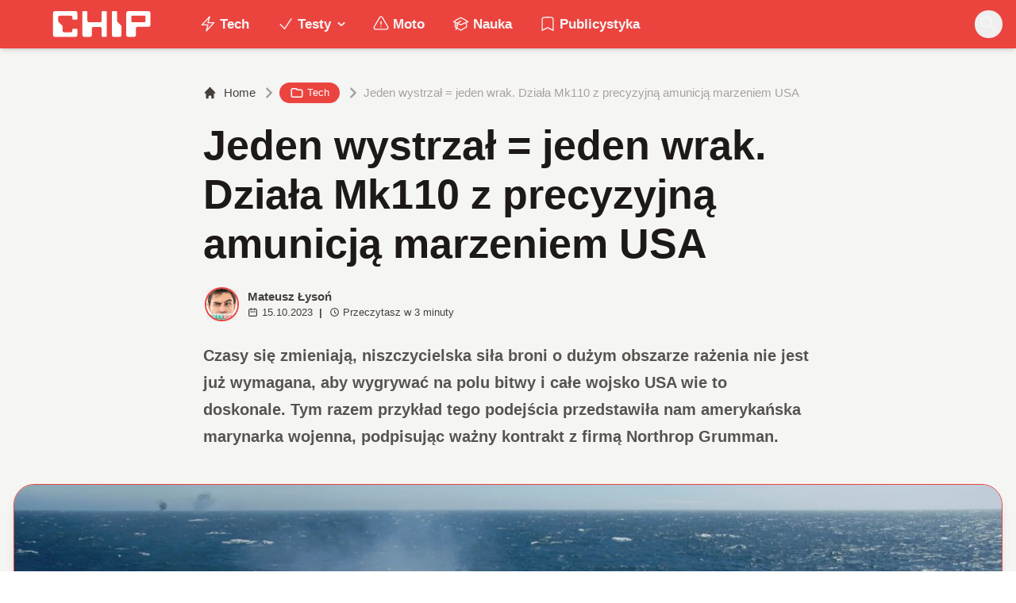

--- FILE ---
content_type: application/javascript; charset=UTF-8
request_url: https://www.chip.pl/_next/static/chunks/269015c33bdded24.js
body_size: 15755
content:
(globalThis.TURBOPACK||(globalThis.TURBOPACK=[])).push(["object"==typeof document?document.currentScript:void 0,28923,e=>{"use strict";var t=Object.defineProperty,n=(e,n,r)=>{let o;return(o="symbol"!=typeof n?n+"":n)in e?t(e,o,{enumerable:!0,configurable:!0,writable:!0,value:r}):e[o]=r,r};let r=new class{constructor(){n(this,"current",this.detect()),n(this,"handoffState","pending"),n(this,"currentId",0)}set(e){this.current!==e&&(this.handoffState="pending",this.currentId=0,this.current=e)}reset(){this.set(this.detect())}nextId(){return++this.currentId}get isServer(){return"server"===this.current}get isClient(){return"client"===this.current}detect(){return"u"<typeof window||"u"<typeof document?"server":"client"}handoff(){"pending"===this.handoffState&&(this.handoffState="complete")}get isHandoffComplete(){return"complete"===this.handoffState}};e.s(["env",()=>r])},83172,e=>{"use strict";var t=e.i(28923);function n(e){var n;return t.env.isServer?null:null==e?document:null!=(n=null==e?void 0:e.ownerDocument)?n:document}function r(e){var n,r;return t.env.isServer?null:null==e?document:null!=(r=null==(n=null==e?void 0:e.getRootNode)?void 0:n.call(e))?r:document}function o(e){var t,n;return null!=(n=null==(t=r(e))?void 0:t.activeElement)?n:null}function i(e){return o(e)===e}e.s(["getActiveElement",()=>o,"getOwnerDocument",()=>n,"getRootNode",()=>r,"isActiveElement",()=>i])},32968,70396,e=>{"use strict";function t(e){"function"==typeof queueMicrotask?queueMicrotask(e):Promise.resolve().then(e).catch(e=>setTimeout(()=>{throw e}))}e.s(["microTask",()=>t],70396),e.s(["disposables",()=>function e(){let n=[],r={addEventListener:(e,t,n,o)=>(e.addEventListener(t,n,o),r.add(()=>e.removeEventListener(t,n,o))),requestAnimationFrame(...e){let t=requestAnimationFrame(...e);return r.add(()=>cancelAnimationFrame(t))},nextFrame:(...e)=>r.requestAnimationFrame(()=>r.requestAnimationFrame(...e)),setTimeout(...e){let t=setTimeout(...e);return r.add(()=>clearTimeout(t))},microTask(...e){let n={current:!0};return t(()=>{n.current&&e[0]()}),r.add(()=>{n.current=!1})},style(e,t,n){let r=e.style.getPropertyValue(t);return Object.assign(e.style,{[t]:n}),this.add(()=>{Object.assign(e.style,{[t]:r})})},group(t){let n=e();return t(n),this.add(()=>n.dispose())},add:e=>(n.includes(e)||n.push(e),()=>{let t=n.indexOf(e);if(t>=0)for(let e of n.splice(t,1))e()}),dispose(){for(let e of n.splice(0))e()}};return r}],32968)},74086,e=>{"use strict";var t=e.i(75705),n=e.i(32968);function r(){let[e]=(0,t.useState)(n.disposables);return(0,t.useEffect)(()=>()=>e.dispose(),[e]),e}e.s(["useDisposables",()=>r])},32235,72872,e=>{"use strict";var t=e.i(75705),n=e.i(28923);let r=(e,r)=>{n.env.isServer?(0,t.useEffect)(e,r):(0,t.useLayoutEffect)(e,r)};function o(e){let n=(0,t.useRef)(e);return r(()=>{n.current=e},[e]),n}e.s(["useIsoMorphicEffect",()=>r],72872),e.s(["useLatestValue",()=>o],32235)},96407,e=>{"use strict";var t=e.i(75705),n=e.i(32235);let r=function(e){let r=(0,n.useLatestValue)(e);return t.default.useCallback((...e)=>r.current(...e),[r])};e.s(["useEvent",()=>r])},72397,e=>{"use strict";function t(e){return"object"==typeof e&&null!==e&&"nodeType"in e}function n(e){return t(e)&&"tagName"in e}function r(e){return n(e)&&"accessKey"in e}function o(e){return n(e)&&"tabIndex"in e}function i(e){return n(e)&&"style"in e}function s(e){return r(e)&&"IFRAME"===e.nodeName}function u(e){return r(e)&&"INPUT"===e.nodeName}function l(e){return r(e)&&"LABEL"===e.nodeName}function a(e){return r(e)&&"FIELDSET"===e.nodeName}function c(e){return r(e)&&"LEGEND"===e.nodeName}function d(e){return!!n(e)&&e.matches('a[href],audio[controls],button,details,embed,iframe,img[usemap],input:not([type="hidden"]),label,select,textarea,video[controls]')}e.s(["hasInlineStyle",()=>i,"isElement",()=>n,"isHTMLElement",()=>r,"isHTMLFieldSetElement",()=>a,"isHTMLIframeElement",()=>s,"isHTMLInputElement",()=>u,"isHTMLLabelElement",()=>l,"isHTMLLegendElement",()=>c,"isHTMLorSVGElement",()=>o,"isInteractiveElement",()=>d,"isNode",()=>t])},32070,e=>{"use strict";function t(e,n,...r){if(e in n){let t=n[e];return"function"==typeof t?t(...r):t}let o=Error(`Tried to handle "${e}" but there is no handler defined. Only defined handlers are: ${Object.keys(n).map(e=>`"${e}"`).join(", ")}.`);throw Error.captureStackTrace&&Error.captureStackTrace(o,t),o}e.s(["match",()=>t])},50052,65159,e=>{"use strict";let t,n;var r=e.i(75705);function o(...e){return Array.from(new Set(e.flatMap(e=>"string"==typeof e?e.split(" "):[]))).filter(Boolean).join(" ")}e.s(["classNames",()=>o],65159);var i=e.i(32070),s=((t=s||{})[t.None=0]="None",t[t.RenderStrategy=1]="RenderStrategy",t[t.Static=2]="Static",t),u=((n=u||{})[n.Unmount=0]="Unmount",n[n.Hidden=1]="Hidden",n);function l(){let e,t,n=(e=(0,r.useRef)([]),t=(0,r.useCallback)(t=>{for(let n of e.current)null!=n&&("function"==typeof n?n(t):n.current=t)},[]),(...n)=>{if(!n.every(e=>null==e))return e.current=n,t});return(0,r.useCallback)(e=>(function({ourProps:e,theirProps:t,slot:n,defaultTag:r,features:o,visible:s=!0,name:u,mergeRefs:l}){l=null!=l?l:c;let f=d(t,e);if(s)return a(f,n,r,u,l);let v=null!=o?o:0;if(2&v){let{static:e=!1,...t}=f;if(e)return a(t,n,r,u,l)}if(1&v){let{unmount:e=!0,...t}=f;return(0,i.match)(+!e,{0:()=>null,1:()=>a({...t,hidden:!0,style:{display:"none"}},n,r,u,l)})}return a(f,n,r,u,l)})({mergeRefs:n,...e}),[n])}function a(e,t={},n,i,s){let{as:u=n,children:l,refName:c="ref",...f}=m(e,["unmount","static"]),v=void 0!==e.ref?{[c]:e.ref}:{},g="function"==typeof l?l(t):l;"className"in f&&f.className&&"function"==typeof f.className&&(f.className=f.className(t)),f["aria-labelledby"]&&f["aria-labelledby"]===f.id&&(f["aria-labelledby"]=void 0);let b={};if(t){let e=!1,n=[];for(let[r,o]of Object.entries(t))"boolean"==typeof o&&(e=!0),!0===o&&n.push(r.replace(/([A-Z])/g,e=>`-${e.toLowerCase()}`));if(e)for(let e of(b["data-headlessui-state"]=n.join(" "),n))b[`data-${e}`]=""}if(h(u)&&(Object.keys(p(f)).length>0||Object.keys(p(b)).length>0))if(!(0,r.isValidElement)(g)||Array.isArray(g)&&g.length>1||h(g.type)){if(Object.keys(p(f)).length>0)throw Error(['Passing props on "Fragment"!',"",`The current component <${i} /> is rendering a "Fragment".`,"However we need to passthrough the following props:",Object.keys(p(f)).concat(Object.keys(p(b))).map(e=>`  - ${e}`).join(`
`),"","You can apply a few solutions:",['Add an `as="..."` prop, to ensure that we render an actual element instead of a "Fragment".',"Render a single element as the child so that we can forward the props onto that element."].map(e=>`  - ${e}`).join(`
`)].join(`
`))}else{var E;let e=g.props,t=null==e?void 0:e.className,n="function"==typeof t?(...e)=>o(t(...e),f.className):o(t,f.className),i=d(g.props,p(m(f,["ref"])));for(let e in b)e in i&&delete b[e];return(0,r.cloneElement)(g,Object.assign({},i,b,v,{ref:s((E=g,r.default.version.split(".")[0]>="19"?E.props.ref:E.ref),v.ref)},n?{className:n}:{}))}return(0,r.createElement)(u,Object.assign({},m(f,["ref"]),!h(u)&&v,!h(u)&&b),g)}function c(...e){return e.every(e=>null==e)?void 0:t=>{for(let n of e)null!=n&&("function"==typeof n?n(t):n.current=t)}}function d(...e){if(0===e.length)return{};if(1===e.length)return e[0];let t={},n={};for(let r of e)for(let e in r)e.startsWith("on")&&"function"==typeof r[e]?(null!=n[e]||(n[e]=[]),n[e].push(r[e])):t[e]=r[e];if(t.disabled||t["aria-disabled"])for(let e in n)/^(on(?:Click|Pointer|Mouse|Key)(?:Down|Up|Press)?)$/.test(e)&&(n[e]=[e=>{var t;return null==(t=null==e?void 0:e.preventDefault)?void 0:t.call(e)}]);for(let e in n)Object.assign(t,{[e](t,...r){for(let o of n[e]){if((t instanceof Event||(null==t?void 0:t.nativeEvent)instanceof Event)&&t.defaultPrevented)return;o(t,...r)}}});return t}function f(...e){if(0===e.length)return{};if(1===e.length)return e[0];let t={},n={};for(let r of e)for(let e in r)e.startsWith("on")&&"function"==typeof r[e]?(null!=n[e]||(n[e]=[]),n[e].push(r[e])):t[e]=r[e];for(let e in n)Object.assign(t,{[e](...t){for(let r of n[e])null==r||r(...t)}});return t}function v(e){var t;return Object.assign((0,r.forwardRef)(e),{displayName:null!=(t=e.displayName)?t:e.name})}function p(e){let t=Object.assign({},e);for(let e in t)void 0===t[e]&&delete t[e];return t}function m(e,t=[]){let n=Object.assign({},e);for(let e of t)e in n&&delete n[e];return n}function h(e){return e===r.Fragment||e===Symbol.for("react.fragment")}e.s(["RenderFeatures",()=>s,"RenderStrategy",()=>u,"compact",()=>p,"forwardRefWithAs",()=>v,"isFragment",()=>h,"mergeProps",()=>f,"useRender",()=>l],50052)},62835,21380,e=>{"use strict";var t=e.i(75705);function n(e){return(0,t.useMemo)(()=>e,Object.values(e))}e.s(["useSlot",()=>n],62835);var r=e.i(96407);let o=Symbol();function i(e,t=!0){return Object.assign(e,{[o]:t})}function s(...e){let n=(0,t.useRef)(e);(0,t.useEffect)(()=>{n.current=e},[e]);let i=(0,r.useEvent)(e=>{for(let t of n.current)null!=t&&("function"==typeof t?t(e):t.current=e)});return e.every(e=>null==e||(null==e?void 0:e[o]))?void 0:i}e.s(["optionalRef",()=>i,"useSyncRefs",()=>s],21380)},64193,e=>{"use strict";let t;var n,r,o=e.i(13064),i=e.i(75705),s=e.i(32968),u=e.i(74086),l=e.i(72872);void 0!==o.default&&"u">typeof globalThis&&"u">typeof Element&&(null==(n=null==o.default?void 0:o.default.env)?void 0:n.NODE_ENV)==="test"&&void 0===(null==(r=null==Element?void 0:Element.prototype)?void 0:r.getAnimations)&&(Element.prototype.getAnimations=function(){return console.warn(["Headless UI has polyfilled `Element.prototype.getAnimations` for your tests.","Please install a proper polyfill e.g. `jsdom-testing-mocks`, to silence these warnings.","","Example usage:","```js","import { mockAnimationsApi } from 'jsdom-testing-mocks'","mockAnimationsApi()","```"].join(`
`)),[]});var a=((t=a||{})[t.None=0]="None",t[t.Closed=1]="Closed",t[t.Enter=2]="Enter",t[t.Leave=4]="Leave",t);function c(e){let t={};for(let n in e)!0===e[n]&&(t[`data-${n}`]="");return t}function d(e,t,n,r){let[o,a]=(0,i.useState)(n),{hasFlag:c,addFlag:d,removeFlag:f}=function(e=0){let[t,n]=(0,i.useState)(e),r=(0,i.useCallback)(e=>n(e),[]),o=(0,i.useCallback)(e=>n(t=>t|e),[]),s=(0,i.useCallback)(e=>(t&e)===e,[t]);return{flags:t,setFlag:r,addFlag:o,hasFlag:s,removeFlag:(0,i.useCallback)(e=>n(t=>t&~e),[]),toggleFlag:(0,i.useCallback)(e=>n(t=>t^e),[])}}(e&&o?3:0),v=(0,i.useRef)(!1),p=(0,i.useRef)(!1),m=(0,u.useDisposables)();return(0,l.useIsoMorphicEffect)(()=>{var o;if(e){if(n&&a(!0),!t){n&&d(3);return}return null==(o=null==r?void 0:r.start)||o.call(r,n),function(e,{prepare:t,run:n,done:r,inFlight:o}){let i=(0,s.disposables)();return function(e,{inFlight:t,prepare:n}){if(null!=t&&t.current)return n();let r=e.style.transition;e.style.transition="none",n(),e.offsetHeight,e.style.transition=r}(e,{prepare:t,inFlight:o}),i.nextFrame(()=>{n(),i.requestAnimationFrame(()=>{i.add(function(e,t){var n,r;let o=(0,s.disposables)();if(!e)return o.dispose;let i=!1;o.add(()=>{i=!0});let u=null!=(r=null==(n=e.getAnimations)?void 0:n.call(e).filter(e=>e instanceof CSSTransition))?r:[];return 0===u.length?t():Promise.allSettled(u.map(e=>e.finished)).then(()=>{i||t()}),o.dispose}(e,r))})}),i.dispose}(t,{inFlight:v,prepare(){p.current?p.current=!1:p.current=v.current,v.current=!0,p.current||(n?(d(3),f(4)):(d(4),f(2)))},run(){p.current?n?(f(3),d(4)):(f(4),d(3)):n?f(1):d(1)},done(){var e,o,i,s;p.current&&(null!=(s=null==(i=(o=t).getAnimations)?void 0:i.call(o))?s:[]).some(e=>e instanceof CSSTransition&&"finished"!==e.playState)||(v.current=!1,f(7),n||a(!1),null==(e=null==r?void 0:r.end)||e.call(r,n))}})}},[e,n,t,m]),e?[o,{closed:c(1),enter:c(2),leave:c(4),transition:c(2)||c(4)}]:[n,{closed:void 0,enter:void 0,leave:void 0,transition:void 0}]}e.s(["transitionDataAttributes",()=>c,"useTransition",()=>d],64193)},40682,35049,e=>{"use strict";let t;var n=e.i(75705);let r=(0,n.createContext)(()=>{});function o({value:e,children:t}){return n.default.createElement(r.Provider,{value:e},t)}e.s(["CloseProvider",()=>o],40682);let i=(0,n.createContext)(null);i.displayName="OpenClosedContext";var s=((t=s||{})[t.Open=1]="Open",t[t.Closed=2]="Closed",t[t.Closing=4]="Closing",t[t.Opening=8]="Opening",t);function u(){return(0,n.useContext)(i)}function l({value:e,children:t}){return n.default.createElement(i.Provider,{value:e},t)}function a({children:e}){return n.default.createElement(i.Provider,{value:null},e)}e.s(["OpenClosedProvider",()=>l,"ResetOpenClosedProvider",()=>a,"State",()=>s,"useOpenClosed",()=>u],35049)},15928,e=>{"use strict";let t;var n=((t=n||{}).Space=" ",t.Enter="Enter",t.Escape="Escape",t.Backspace="Backspace",t.Delete="Delete",t.ArrowLeft="ArrowLeft",t.ArrowUp="ArrowUp",t.ArrowRight="ArrowRight",t.ArrowDown="ArrowDown",t.Home="Home",t.End="End",t.PageUp="PageUp",t.PageDown="PageDown",t.Tab="Tab",t);e.s(["Keys",()=>n])},59277,e=>{"use strict";var t=e.i(75705),n=e.i(72872);function r(){let e=(0,t.useRef)(!1);return(0,n.useIsoMorphicEffect)(()=>(e.current=!0,()=>{e.current=!1}),[]),e}e.s(["useIsMounted",()=>r])},39053,e=>{"use strict";var t=e.i(75705),n=e.i(28923);function r(){let e,r=(e="u"<typeof document,"useSyncExternalStore"in t&&(0,t.useSyncExternalStore)(()=>()=>{},()=>!1,()=>!e)),[o,i]=t.useState(n.env.isHandoffComplete);return o&&!1===n.env.isHandoffComplete&&i(!1),t.useEffect(()=>{!0!==o&&i(!0)},[o]),t.useEffect(()=>n.env.handoff(),[]),!r&&o}e.s(["useServerHandoffComplete",()=>r])},87200,e=>{"use strict";let t;var n=e.i(75705),r=e.i(74086),o=e.i(96407),i=e.i(59277),s=e.i(72872),u=e.i(32235),l=e.i(39053),a=e.i(21380),c=e.i(64193),d=e.i(35049),f=e.i(65159),v=e.i(32070),p=e.i(50052);function m(e){var t;return!!(e.enter||e.enterFrom||e.enterTo||e.leave||e.leaveFrom||e.leaveTo)||!(0,p.isFragment)(null!=(t=e.as)?t:w)||1===n.default.Children.count(e.children)}let h=(0,n.createContext)(null);h.displayName="TransitionContext";var g=((t=g||{}).Visible="visible",t.Hidden="hidden",t);let b=(0,n.createContext)(null);function E(e){return"children"in e?E(e.children):e.current.filter(({el:e})=>null!==e.current).filter(({state:e})=>"visible"===e).length>0}function y(e,t){let s=(0,u.useLatestValue)(e),l=(0,n.useRef)([]),a=(0,i.useIsMounted)(),c=(0,r.useDisposables)(),d=(0,o.useEvent)((e,t=p.RenderStrategy.Hidden)=>{let n=l.current.findIndex(({el:t})=>t===e);-1!==n&&((0,v.match)(t,{[p.RenderStrategy.Unmount](){l.current.splice(n,1)},[p.RenderStrategy.Hidden](){l.current[n].state="hidden"}}),c.microTask(()=>{var e;!E(l)&&a.current&&(null==(e=s.current)||e.call(s))}))}),f=(0,o.useEvent)(e=>{let t=l.current.find(({el:t})=>t===e);return t?"visible"!==t.state&&(t.state="visible"):l.current.push({el:e,state:"visible"}),()=>d(e,p.RenderStrategy.Unmount)}),m=(0,n.useRef)([]),h=(0,n.useRef)(Promise.resolve()),g=(0,n.useRef)({enter:[],leave:[]}),b=(0,o.useEvent)((e,n,r)=>{m.current.splice(0),t&&(t.chains.current[n]=t.chains.current[n].filter(([t])=>t!==e)),null==t||t.chains.current[n].push([e,new Promise(e=>{m.current.push(e)})]),null==t||t.chains.current[n].push([e,new Promise(e=>{Promise.all(g.current[n].map(([e,t])=>t)).then(()=>e())})]),"enter"===n?h.current=h.current.then(()=>null==t?void 0:t.wait.current).then(()=>r(n)):r(n)}),y=(0,o.useEvent)((e,t,n)=>{Promise.all(g.current[t].splice(0).map(([e,t])=>t)).then(()=>{var e;null==(e=m.current.shift())||e()}).then(()=>n(t))});return(0,n.useMemo)(()=>({children:l,register:f,unregister:d,onStart:b,onStop:y,wait:h,chains:g}),[f,d,l,b,y,g,h])}b.displayName="NestingContext";let w=n.Fragment,T=p.RenderFeatures.RenderStrategy,S=(0,p.forwardRefWithAs)(function(e,t){let{show:r,appear:i=!1,unmount:u=!0,...c}=e,f=(0,n.useRef)(null),v=m(e),g=(0,a.useSyncRefs)(...v?[f,t]:null===t?[]:[t]);(0,l.useServerHandoffComplete)();let w=(0,d.useOpenClosed)();if(void 0===r&&null!==w&&(r=(w&d.State.Open)===d.State.Open),void 0===r)throw Error("A <Transition /> is used but it is missing a `show={true | false}` prop.");let[S,P]=(0,n.useState)(r?"visible":"hidden"),F=y(()=>{r||P("hidden")}),[R,C]=(0,n.useState)(!0),M=(0,n.useRef)([r]);(0,s.useIsoMorphicEffect)(()=>{!1!==R&&M.current[M.current.length-1]!==r&&(M.current.push(r),C(!1))},[M,r]);let O=(0,n.useMemo)(()=>({show:r,appear:i,initial:R}),[r,i,R]);(0,s.useIsoMorphicEffect)(()=>{r?P("visible"):E(F)||null===f.current||P("hidden")},[r,F]);let A={unmount:u},k=(0,o.useEvent)(()=>{var t;R&&C(!1),null==(t=e.beforeEnter)||t.call(e)}),x=(0,o.useEvent)(()=>{var t;R&&C(!1),null==(t=e.beforeLeave)||t.call(e)}),N=(0,p.useRender)();return n.default.createElement(b.Provider,{value:F},n.default.createElement(h.Provider,{value:O},N({ourProps:{...A,as:n.Fragment,children:n.default.createElement(L,{ref:g,...A,...c,beforeEnter:k,beforeLeave:x})},theirProps:{},defaultTag:n.Fragment,features:T,visible:"visible"===S,name:"Transition"})))}),L=(0,p.forwardRefWithAs)(function(e,t){var r,i;let{transition:u=!0,beforeEnter:g,afterEnter:S,beforeLeave:L,afterLeave:P,enter:F,enterFrom:R,enterTo:C,entered:M,leave:O,leaveFrom:A,leaveTo:k,...x}=e,[N,H]=(0,n.useState)(null),I=(0,n.useRef)(null),D=m(e),j=(0,a.useSyncRefs)(...D?[I,t,H]:null===t?[]:[t]),W=null==(r=x.unmount)||r?p.RenderStrategy.Unmount:p.RenderStrategy.Hidden,{show:V,appear:U,initial:G}=function(){let e=(0,n.useContext)(h);if(null===e)throw Error("A <Transition.Child /> is used but it is missing a parent <Transition /> or <Transition.Root />.");return e}(),[B,_]=(0,n.useState)(V?"visible":"hidden"),K=function(){let e=(0,n.useContext)(b);if(null===e)throw Error("A <Transition.Child /> is used but it is missing a parent <Transition /> or <Transition.Root />.");return e}(),{register:$,unregister:q}=K;(0,s.useIsoMorphicEffect)(()=>$(I),[$,I]),(0,s.useIsoMorphicEffect)(()=>{if(W===p.RenderStrategy.Hidden&&I.current)return V&&"visible"!==B?void _("visible"):(0,v.match)(B,{hidden:()=>q(I),visible:()=>$(I)})},[B,I,$,q,V,W]);let Y=(0,l.useServerHandoffComplete)();(0,s.useIsoMorphicEffect)(()=>{if(D&&Y&&"visible"===B&&null===I.current)throw Error("Did you forget to passthrough the `ref` to the actual DOM node?")},[I,B,Y,D]);let X=G&&!U,z=U&&V&&G,Z=(0,n.useRef)(!1),J=y(()=>{Z.current||(_("hidden"),q(I))},K),Q=(0,o.useEvent)(e=>{Z.current=!0,J.onStart(I,e?"enter":"leave",e=>{"enter"===e?null==g||g():"leave"===e&&(null==L||L())})}),ee=(0,o.useEvent)(e=>{let t=e?"enter":"leave";Z.current=!1,J.onStop(I,t,e=>{"enter"===e?null==S||S():"leave"===e&&(null==P||P())}),"leave"!==t||E(J)||(_("hidden"),q(I))});(0,n.useEffect)(()=>{D&&u||(Q(V),ee(V))},[V,D,u]);let et=!(!u||!D||!Y||X),[,en]=(0,c.useTransition)(et,N,V,{start:Q,end:ee}),er=(0,p.compact)({ref:j,className:(null==(i=(0,f.classNames)(x.className,z&&F,z&&R,en.enter&&F,en.enter&&en.closed&&R,en.enter&&!en.closed&&C,en.leave&&O,en.leave&&!en.closed&&A,en.leave&&en.closed&&k,!en.transition&&V&&M))?void 0:i.trim())||void 0,...(0,c.transitionDataAttributes)(en)}),eo=0;"visible"===B&&(eo|=d.State.Open),"hidden"===B&&(eo|=d.State.Closed),V&&"hidden"===B&&(eo|=d.State.Opening),V||"visible"!==B||(eo|=d.State.Closing);let ei=(0,p.useRender)();return n.default.createElement(b.Provider,{value:J},n.default.createElement(d.OpenClosedProvider,{value:eo},ei({ourProps:er,theirProps:x,defaultTag:w,features:T,visible:"visible"===B,name:"Transition.Child"})))}),P=(0,p.forwardRefWithAs)(function(e,t){let r=null!==(0,n.useContext)(h),o=null!==(0,d.useOpenClosed)();return n.default.createElement(n.default.Fragment,null,!r&&o?n.default.createElement(S,{ref:t,...e}):n.default.createElement(L,{ref:t,...e}))}),F=Object.assign(S,{Child:P,Root:S});e.s(["Transition",()=>F,"TransitionChild",()=>P])},56774,39544,96594,26308,6786,99878,72559,e=>{"use strict";let t,n,r,o,i,s,u;var l,a,c=e.i(75705),d=e.i(32968),f=e.i(72397),v=e.i(32235);function p(e,t,n){let r=(0,v.useLatestValue)(e=>{let t=e.getBoundingClientRect();0===t.x&&0===t.y&&0===t.width&&0===t.height&&n()});(0,c.useEffect)(()=>{if(!e)return;let n=null===t?null:f.isHTMLElement(t)?t:t.current;if(!n)return;let o=(0,d.disposables)();if("u">typeof ResizeObserver){let e=new ResizeObserver(()=>r.current(n));e.observe(n),o.add(()=>e.disconnect())}if("u">typeof IntersectionObserver){let e=new IntersectionObserver(()=>r.current(n));e.observe(n),o.add(()=>e.disconnect())}return()=>o.dispose()},[t,r,e])}e.s(["useOnDisappear",()=>p],56774);var m=e.i(32070),h=e.i(83172);let g=["[contentEditable=true]","[tabindex]","a[href]","area[href]","button:not([disabled])","iframe","input:not([disabled])","select:not([disabled])","details>summary","textarea:not([disabled])"].map(e=>`${e}:not([tabindex='-1'])`).join(","),b=["[data-autofocus]"].map(e=>`${e}:not([tabindex='-1'])`).join(",");var E=((t=E||{})[t.First=1]="First",t[t.Previous=2]="Previous",t[t.Next=4]="Next",t[t.Last=8]="Last",t[t.WrapAround=16]="WrapAround",t[t.NoScroll=32]="NoScroll",t[t.AutoFocus=64]="AutoFocus",t),y=((n=y||{})[n.Error=0]="Error",n[n.Overflow=1]="Overflow",n[n.Success=2]="Success",n[n.Underflow=3]="Underflow",n),w=((r=w||{})[r.Previous=-1]="Previous",r[r.Next=1]="Next",r);function T(e=document.body){return null==e?[]:Array.from(e.querySelectorAll(g)).sort((e,t)=>Math.sign((e.tabIndex||Number.MAX_SAFE_INTEGER)-(t.tabIndex||Number.MAX_SAFE_INTEGER)))}var S=((o=S||{})[o.Strict=0]="Strict",o[o.Loose=1]="Loose",o);function L(e,t=0){var n;return e!==(null==(n=(0,h.getOwnerDocument)(e))?void 0:n.body)&&(0,m.match)(t,{0:()=>e.matches(g),1(){let t=e;for(;null!==t;){if(t.matches(g))return!0;t=t.parentElement}return!1}})}function P(e){(0,d.disposables)().nextFrame(()=>{let t=(0,h.getActiveElement)(e);t&&f.isHTMLorSVGElement(t)&&!L(t,0)&&R(e)})}var F=((i=F||{})[i.Keyboard=0]="Keyboard",i[i.Mouse=1]="Mouse",i);function R(e){null==e||e.focus({preventScroll:!0})}function C(e,t=e=>e){return e.slice().sort((e,n)=>{let r=t(e),o=t(n);if(null===r||null===o)return 0;let i=r.compareDocumentPosition(o);return i&Node.DOCUMENT_POSITION_FOLLOWING?-1:i&Node.DOCUMENT_POSITION_PRECEDING?1:0})}function M(e,t,n=null===e?document.body:(0,h.getRootNode)(e)){return O(T(n),t,{relativeTo:e})}function O(e,t,{sorted:n=!0,relativeTo:r=null,skipElements:o=[]}={}){var i,s,u;let l=Array.isArray(e)?e.length>0?(0,h.getRootNode)(e[0]):document:(0,h.getRootNode)(e),a=Array.isArray(e)?n?C(e):e:64&t?function(e=document.body){return null==e?[]:Array.from(e.querySelectorAll(b)).sort((e,t)=>Math.sign((e.tabIndex||Number.MAX_SAFE_INTEGER)-(t.tabIndex||Number.MAX_SAFE_INTEGER)))}(e):T(e);o.length>0&&a.length>1&&(a=a.filter(e=>!o.some(t=>null!=t&&"current"in t?(null==t?void 0:t.current)===e:t===e))),r=null!=r?r:null==l?void 0:l.activeElement;let c=(()=>{if(5&t)return 1;if(10&t)return -1;throw Error("Missing Focus.First, Focus.Previous, Focus.Next or Focus.Last")})(),d=(()=>{if(1&t)return 0;if(2&t)return Math.max(0,a.indexOf(r))-1;if(4&t)return Math.max(0,a.indexOf(r))+1;if(8&t)return a.length-1;throw Error("Missing Focus.First, Focus.Previous, Focus.Next or Focus.Last")})(),f=32&t?{preventScroll:!0}:{},v=0,p=a.length,m;do{if(v>=p||v+p<=0)return 0;let e=d+v;if(16&t)e=(e+p)%p;else{if(e<0)return 3;if(e>=p)return 1}null==(m=a[e])||m.focus(f),v+=c}while(m!==(0,h.getActiveElement)(m))return 6&t&&null!=(u=null==(s=null==(i=m)?void 0:i.matches)?void 0:s.call(i,"textarea,input"))&&u&&m.select(),2}function A(){return/iPhone/gi.test(window.navigator.platform)||/Mac/gi.test(window.navigator.platform)&&window.navigator.maxTouchPoints>0}function k(){return A()||/Android/gi.test(window.navigator.userAgent)}function x(e,t,n,r){let o=(0,v.useLatestValue)(n);(0,c.useEffect)(()=>{if(e)return document.addEventListener(t,n,r),()=>document.removeEventListener(t,n,r);function n(e){o.current(e)}},[e,t,r])}function N(e,t,n,r){let o=(0,v.useLatestValue)(n);(0,c.useEffect)(()=>{if(e)return window.addEventListener(t,n,r),()=>window.removeEventListener(t,n,r);function n(e){o.current(e)}},[e,t,r])}function H(e,t,n){let r=(0,v.useLatestValue)(n),o=(0,c.useCallback)(function(e,n){if(e.defaultPrevented)return;let o=n(e);if(null!==o&&o.getRootNode().contains(o)&&o.isConnected){for(let n of function e(t){return"function"==typeof t?e(t()):Array.isArray(t)||t instanceof Set?t:[t]}(t))if(null!==n&&(n.contains(o)||e.composed&&e.composedPath().includes(n)))return;return L(o,S.Loose)||-1===o.tabIndex||e.preventDefault(),r.current(e,o)}},[r,t]),i=(0,c.useRef)(null);x(e,"pointerdown",e=>{var t,n;k()||(i.current=(null==(n=null==(t=e.composedPath)?void 0:t.call(e))?void 0:n[0])||e.target)},!0),x(e,"pointerup",e=>{if(k()||!i.current)return;let t=i.current;return i.current=null,o(e,()=>t)},!0);let s=(0,c.useRef)({x:0,y:0});x(e,"touchstart",e=>{s.current.x=e.touches[0].clientX,s.current.y=e.touches[0].clientY},!0),x(e,"touchend",e=>{let t={x:e.changedTouches[0].clientX,y:e.changedTouches[0].clientY};if(!(Math.abs(t.x-s.current.x)>=30||Math.abs(t.y-s.current.y)>=30))return o(e,()=>f.isHTMLorSVGElement(e.target)?e.target:null)},!0),N(e,"blur",e=>o(e,()=>f.isHTMLIframeElement(window.document.activeElement)?window.document.activeElement:null),!0)}function I(...e){return(0,c.useMemo)(()=>(0,h.getOwnerDocument)(...e),[...e])}function D(...e){return(0,c.useMemo)(()=>(0,h.getRootNode)(...e),[...e])}"u">typeof window&&"u">typeof document&&(document.addEventListener("keydown",e=>{e.metaKey||e.altKey||e.ctrlKey||(document.documentElement.dataset.headlessuiFocusVisible="")},!0),document.addEventListener("click",e=>{1===e.detail?delete document.documentElement.dataset.headlessuiFocusVisible:0===e.detail&&(document.documentElement.dataset.headlessuiFocusVisible="")},!0)),e.s(["Focus",()=>E,"FocusResult",()=>y,"FocusableMode",()=>S,"focusElement",()=>R,"focusFrom",()=>M,"focusIn",()=>O,"focusableSelector",()=>g,"getFocusableElements",()=>T,"isFocusableElement",()=>L,"restoreFocusIfNecessary",()=>P,"sortByDomNode",()=>C],39544),e.s(["useDocumentEvent",()=>x],96594),e.s(["useWindowEvent",()=>N],26308),e.s(["useOutsideClick",()=>H],6786),e.s(["useOwnerDocument",()=>I,"useRootDocument",()=>D],99878);var j=e.i(72872);function W(e){let t={};for(let n of e)Object.assign(t,n(t));return t}let V=(l=()=>new Map,a={PUSH(e,t){var n;let r=null!=(n=this.get(e))?n:{doc:e,count:0,d:(0,d.disposables)(),meta:new Set,computedMeta:{}};return r.count++,r.meta.add(t),r.computedMeta=W(r.meta),this.set(e,r),this},POP(e,t){let n=this.get(e);return n&&(n.count--,n.meta.delete(t),n.computedMeta=W(n.meta)),this},SCROLL_PREVENT(e){let t,n={doc:e.doc,d:e.d,meta:()=>e.computedMeta},r=[A()?{before({doc:e,d:t,meta:n}){function r(e){for(let t of n().containers)for(let n of t())if(n.contains(e))return!0;return!1}t.microTask(()=>{var n;if("auto"!==window.getComputedStyle(e.documentElement).scrollBehavior){let n=(0,d.disposables)();n.style(e.documentElement,"scrollBehavior","auto"),t.add(()=>t.microTask(()=>n.dispose()))}let o=null!=(n=window.scrollY)?n:window.pageYOffset,i=null;t.addEventListener(e,"click",t=>{if(f.isHTMLorSVGElement(t.target))try{let n=t.target.closest("a");if(!n)return;let{hash:o}=new URL(n.href),s=e.querySelector(o);f.isHTMLorSVGElement(s)&&!r(s)&&(i=s)}catch{}},!0),t.group(n=>{t.addEventListener(e,"touchstart",e=>{if(n.dispose(),f.isHTMLorSVGElement(e.target)&&f.hasInlineStyle(e.target))if(r(e.target)){let t=e.target;for(;t.parentElement&&r(t.parentElement);)t=t.parentElement;n.style(t,"overscrollBehavior","contain")}else n.style(e.target,"touchAction","none")})}),t.addEventListener(e,"touchmove",e=>{if(f.isHTMLorSVGElement(e.target)&&!f.isHTMLInputElement(e.target))if(r(e.target)){let t=e.target;for(;t.parentElement&&""!==t.dataset.headlessuiPortal&&!(t.scrollHeight>t.clientHeight||t.scrollWidth>t.clientWidth);)t=t.parentElement;""===t.dataset.headlessuiPortal&&e.preventDefault()}else e.preventDefault()},{passive:!1}),t.add(()=>{var e;o!==(null!=(e=window.scrollY)?e:window.pageYOffset)&&window.scrollTo(0,o),i&&i.isConnected&&(i.scrollIntoView({block:"nearest"}),i=null)})})}}:{},{before({doc:e}){var n;let r=e.documentElement;t=Math.max(0,(null!=(n=e.defaultView)?n:window).innerWidth-r.clientWidth)},after({doc:e,d:n}){let r=e.documentElement,o=Math.max(0,r.clientWidth-r.offsetWidth),i=Math.max(0,t-o);n.style(r,"paddingRight",`${i}px`)}},{before({doc:e,d:t}){t.style(e.documentElement,"overflow","hidden")}}];r.forEach(({before:e})=>null==e?void 0:e(n)),r.forEach(({after:e})=>null==e?void 0:e(n))},SCROLL_ALLOW({d:e}){e.dispose()},TEARDOWN({doc:e}){this.delete(e)}},s=l(),u=new Set,{getSnapshot:()=>s,subscribe:e=>(u.add(e),()=>u.delete(e)),dispatch(e,...t){let n=a[e].call(s,...t);n&&(s=n,u.forEach(e=>e()))}});function U(e,t,n=()=>({containers:[]})){let r=(0,c.useSyncExternalStore)(V.subscribe,V.getSnapshot,V.getSnapshot),o=t?r.get(t):void 0,i=!!o&&o.count>0;return(0,j.useIsoMorphicEffect)(()=>{if(!(!t||!e))return V.dispatch("PUSH",t,n),()=>V.dispatch("POP",t,n)},[e,t]),i}V.subscribe(()=>{let e=V.getSnapshot(),t=new Map;for(let[n]of e)t.set(n,n.documentElement.style.overflow);for(let n of e.values()){let e="hidden"===t.get(n.doc),r=0!==n.count;(r&&!e||!r&&e)&&V.dispatch(n.count>0?"SCROLL_PREVENT":"SCROLL_ALLOW",n),0===n.count&&V.dispatch("TEARDOWN",n)}}),e.s(["useDocumentOverflowLockedEffect",()=>U],72559)},22817,(e,t,n)=>{"use strict";var r=e.r(75705),o="function"==typeof Object.is?Object.is:function(e,t){return e===t&&(0!==e||1/e==1/t)||e!=e&&t!=t},i=r.useSyncExternalStore,s=r.useRef,u=r.useEffect,l=r.useMemo,a=r.useDebugValue;n.useSyncExternalStoreWithSelector=function(e,t,n,r,c){var d=s(null);if(null===d.current){var f={hasValue:!1,value:null};d.current=f}else f=d.current;var v=i(e,(d=l(function(){function e(e){if(!u){if(u=!0,i=e,e=r(e),void 0!==c&&f.hasValue){var t=f.value;if(c(t,e))return s=t}return s=e}if(t=s,o(i,e))return t;var n=r(e);return void 0!==c&&c(t,n)?(i=e,t):(i=e,s=n)}var i,s,u=!1,l=void 0===n?null:n;return[function(){return e(t())},null===l?void 0:function(){return e(l())}]},[t,n,r,c]))[0],d[1]);return u(function(){f.hasValue=!0,f.value=v},[v]),a(v),v}},54524,(e,t,n)=>{"use strict";t.exports=e.r(22817)},50191,56357,54184,48304,e=>{"use strict";let t;var n,r,o,i=e.i(75705);class s extends Map{constructor(e){super(),this.factory=e}get(e){let t=super.get(e);return void 0===t&&(t=this.factory(e),this.set(e,t)),t}}var u=e.i(32968),l=e.i(28923),a=Object.defineProperty,c=(e,t,n)=>{if(!t.has(e))throw TypeError("Cannot "+n)},d=(e,t,n)=>(c(e,t,"read from private field"),n?n.call(e):t.get(e)),f=(e,t,n)=>{if(t.has(e))throw TypeError("Cannot add the same private member more than once");t instanceof WeakSet?t.add(e):t.set(e,n)},v=(e,t,n,r)=>(c(e,t,"write to private field"),r?r.call(e,n):t.set(e,n),n);class p{constructor(e){f(this,n,{}),f(this,r,new s(()=>new Set)),f(this,o,new Set),((e,t,n)=>{let r;return(r="symbol"!=typeof t?t+"":t)in e?a(e,r,{enumerable:!0,configurable:!0,writable:!0,value:n}):e[r]=n})(this,"disposables",(0,u.disposables)()),v(this,n,e),l.env.isServer&&this.disposables.microTask(()=>{this.dispose()})}dispose(){this.disposables.dispose()}get state(){return d(this,n)}subscribe(e,t){if(l.env.isServer)return()=>{};let r={selector:e,callback:t,current:e(d(this,n))};return d(this,o).add(r),this.disposables.add(()=>{d(this,o).delete(r)})}on(e,t){return l.env.isServer?()=>{}:(d(this,r).get(e).add(t),this.disposables.add(()=>{d(this,r).get(e).delete(t)}))}send(e){let t=this.reduce(d(this,n),e);if(t!==d(this,n)){for(let e of(v(this,n,t),d(this,o))){let t=e.selector(d(this,n));m(e.current,t)||(e.current=t,e.callback(t))}for(let t of d(this,r).get(e.type))t(d(this,n),e)}}}function m(e,t){return!!Object.is(e,t)||"object"==typeof e&&null!==e&&"object"==typeof t&&null!==t&&(Array.isArray(e)&&Array.isArray(t)?e.length===t.length&&h(e[Symbol.iterator](),t[Symbol.iterator]()):e instanceof Map&&t instanceof Map||e instanceof Set&&t instanceof Set?e.size===t.size&&h(e.entries(),t.entries()):!!(g(e)&&g(t))&&h(Object.entries(e)[Symbol.iterator](),Object.entries(t)[Symbol.iterator]()))}function h(e,t){for(;;){let n=e.next(),r=t.next();if(n.done&&r.done)return!0;if(n.done||r.done||!Object.is(n.value,r.value))return!1}}function g(e){if("[object Object]"!==Object.prototype.toString.call(e))return!1;let t=Object.getPrototypeOf(e);return null===t||null===Object.getPrototypeOf(t)}function b(e){let[t,n]=e(),r=(0,u.disposables)();return(...e)=>{t(...e),r.dispose(),r.microTask(n)}}n=new WeakMap,r=new WeakMap,o=new WeakMap,e.s(["Machine",()=>p,"batch",()=>b,"shallowEqual",()=>m],56357);var E=e.i(32070),y=Object.defineProperty,w=(e,t,n)=>{let r;return(r="symbol"!=typeof t?t+"":t)in e?y(e,r,{enumerable:!0,configurable:!0,writable:!0,value:n}):e[r]=n,n},T=((t=T||{})[t.Push=0]="Push",t[t.Pop=1]="Pop",t);let S={0(e,t){let n=t.id,r=e.stack,o=e.stack.indexOf(n);if(-1!==o){let t=e.stack.slice();return t.splice(o,1),t.push(n),r=t,{...e,stack:r}}return{...e,stack:[...e.stack,n]}},1(e,t){let n=t.id,r=e.stack.indexOf(n);if(-1===r)return e;let o=e.stack.slice();return o.splice(r,1),{...e,stack:o}}};class L extends p{constructor(){super(...arguments),w(this,"actions",{push:e=>this.send({type:0,id:e}),pop:e=>this.send({type:1,id:e})}),w(this,"selectors",{isTop:(e,t)=>e.stack[e.stack.length-1]===t,inStack:(e,t)=>e.stack.includes(t)})}static new(){return new L({stack:[]})}reduce(e,t){return(0,E.match)(t.type,S,e,t)}}let P=new s(()=>L.new());e.s(["ActionTypes",()=>T,"stackMachines",()=>P],54184);var F=e.i(54524),R=e.i(96407);function C(e,t,n=m){return(0,F.useSyncExternalStoreWithSelector)((0,R.useEvent)(t=>e.subscribe(M,t)),(0,R.useEvent)(()=>e.state),(0,R.useEvent)(()=>e.state),(0,R.useEvent)(t),n)}function M(e){return e}e.s(["useSlice",()=>C],48304);var O=e.i(72872);function A(e,t){let n=(0,i.useId)(),r=P.get(t),[o,s]=C(r,(0,i.useCallback)(e=>[r.selectors.isTop(e,n),r.selectors.inStack(e,n)],[r,n]));return(0,O.useIsoMorphicEffect)(()=>{if(e)return r.actions.push(n),()=>r.actions.pop(n)},[r,e,n]),!!e&&(!s||o)}e.s(["useIsTopLayer",()=>A],50191)},404,e=>{"use strict";var t=e.i(72559),n=e.i(50191);function r(e,o,i=()=>[document.body]){let s=(0,n.useIsTopLayer)(e,"scroll-lock");(0,t.useDocumentOverflowLockedEffect)(s,o,e=>{var t;return{containers:[...null!=(t=e.containers)?t:[],i]}})}e.s(["useScrollLock",()=>r])},43233,e=>{"use strict";var t=e.i(75705),n=e.i(70396),r=e.i(96407);function o(e){let o=(0,r.useEvent)(e),i=(0,t.useRef)(!1);(0,t.useEffect)(()=>(i.current=!1,()=>{i.current=!0,(0,n.microTask)(()=>{i.current&&o()})}),[o])}e.s(["useOnUnmount",()=>o])},81021,e=>{"use strict";var t=e.i(75705);let n=(0,t.createContext)(!1);function r(){return(0,t.useContext)(n)}function o(e){return t.default.createElement(n.Provider,{value:e.force},e.children)}e.s(["ForcePortalRoot",()=>o,"usePortalRoot",()=>r])},17234,e=>{"use strict";var t=e.i(75705),n=e.i(11368),r=e.i(74086),o=e.i(96407),i=e.i(43233),s=e.i(99878),u=e.i(21380),l=e.i(81021),a=e.i(28923),c=e.i(50052);let d=t.Fragment,f=(0,c.forwardRefWithAs)(function(e,o){let{ownerDocument:f=null,...v}=e,h=(0,t.useRef)(null),g=(0,u.useSyncRefs)((0,u.optionalRef)(e=>{h.current=e}),o),b=(0,s.useOwnerDocument)(h.current),E=function(e){let n=(0,l.usePortalRoot)(),r=(0,t.useContext)(p),[o,i]=(0,t.useState)(()=>{var t;if(!n&&null!==r)return null!=(t=r.current)?t:null;if(a.env.isServer)return null;let o=null==e?void 0:e.getElementById("headlessui-portal-root");if(o)return o;if(null===e)return null;let i=e.createElement("div");return i.setAttribute("id","headlessui-portal-root"),e.body.appendChild(i)});return(0,t.useEffect)(()=>{null!==o&&(null!=e&&e.body.contains(o)||null==e||e.body.appendChild(o))},[o,e]),(0,t.useEffect)(()=>{n||null!==r&&i(r.current)},[r,i,n]),o}(null!=f?f:b),y=(0,t.useContext)(m),w=(0,r.useDisposables)(),T=(0,c.useRender)();return(0,i.useOnUnmount)(()=>{var e;E&&E.childNodes.length<=0&&(null==(e=E.parentElement)||e.removeChild(E))}),E?(0,n.createPortal)(t.default.createElement("div",{"data-headlessui-portal":"",ref:e=>{w.dispose(),y&&e&&w.add(y.register(e))}},T({ourProps:{ref:g},theirProps:v,slot:{},defaultTag:d,name:"Portal"})),E):null}),v=t.Fragment,p=(0,t.createContext)(null),m=(0,t.createContext)(null);function h(){let e=(0,t.useContext)(m),n=(0,t.useRef)([]),r=(0,o.useEvent)(t=>(n.current.push(t),e&&e.register(t),()=>i(t))),i=(0,o.useEvent)(t=>{let r=n.current.indexOf(t);-1!==r&&n.current.splice(r,1),e&&e.unregister(t)}),s=(0,t.useMemo)(()=>({register:r,unregister:i,portals:n}),[r,i,n]);return[n,(0,t.useMemo)(()=>function({children:e}){return t.default.createElement(m.Provider,{value:s},e)},[s])]}let g=(0,c.forwardRefWithAs)(function(e,n){let r=(0,u.useSyncRefs)(n),{enabled:o=!0,ownerDocument:i,...s}=e,l=(0,c.useRender)();return o?t.default.createElement(f,{...s,ownerDocument:i,ref:r}):l({ourProps:{ref:r},theirProps:s,slot:{},defaultTag:d,name:"Portal"})}),b=(0,c.forwardRefWithAs)(function(e,n){let{target:r,...o}=e,i={ref:(0,u.useSyncRefs)(n)},s=(0,c.useRender)();return t.default.createElement(p.Provider,{value:r},s({ourProps:i,theirProps:o,defaultTag:v,name:"Popover.Group"}))}),E=Object.assign(g,{Group:b});e.s(["Portal",()=>E,"PortalGroup",()=>b,"useNestedPortals",()=>h])},76522,61385,74124,4047,3024,e=>{"use strict";let t;e.i(13064);var n,r=e.i(75705);let o="u">typeof document?r.default.useLayoutEffect:()=>{},i=null!=(n=r.default.useInsertionEffect)?n:o,s=e=>{var t;return null!=(t=null==e?void 0:e.ownerDocument)?t:document},u=e=>e&&"window"in e&&e.window===e?e:s(e).defaultView||window;"u">typeof Element&&Element.prototype;let l=["input:not([disabled]):not([type=hidden])","select:not([disabled])","textarea:not([disabled])","button:not([disabled])","a[href]","area[href]","summary","iframe","object","embed","audio[controls]","video[controls]",'[contenteditable]:not([contenteditable^="false"])',"permission"];function a(e){return e.nativeEvent=e,e.isDefaultPrevented=()=>e.defaultPrevented,e.isPropagationStopped=()=>e.cancelBubble,e.persist=()=>{},e}function c(e){var t;let n,s=(0,r.useRef)({isFocused:!1,observer:null});o(()=>{let e=s.current;return()=>{e.observer&&(e.observer.disconnect(),e.observer=null)}},[]);let u=(t=t=>{null==e||e(t)},n=(0,r.useRef)(null),i(()=>{n.current=t},[t]),(0,r.useCallback)((...e)=>{let t=n.current;return null==t?void 0:t(...e)},[]));return(0,r.useCallback)(e=>{if(e.target instanceof HTMLButtonElement||e.target instanceof HTMLInputElement||e.target instanceof HTMLTextAreaElement||e.target instanceof HTMLSelectElement){s.current.isFocused=!0;let t=e.target;t.addEventListener("focusout",e=>{s.current.isFocused=!1,t.disabled&&u(a(e)),s.current.observer&&(s.current.observer.disconnect(),s.current.observer=null)},{once:!0}),s.current.observer=new MutationObserver(()=>{if(s.current.isFocused&&t.disabled){var e;null==(e=s.current.observer)||e.disconnect();let n=t===document.activeElement?null:document.activeElement;t.dispatchEvent(new FocusEvent("blur",{relatedTarget:n})),t.dispatchEvent(new FocusEvent("focusout",{bubbles:!0,relatedTarget:n}))}}),s.current.observer.observe(t,{attributes:!0,attributeFilter:["disabled"]})}},[u])}function d(e){var t;if("u"<typeof window||null==window.navigator)return!1;let n=null==(t=window.navigator.userAgentData)?void 0:t.brands;return Array.isArray(n)&&n.some(t=>e.test(t.brand))||e.test(window.navigator.userAgent)}function f(e){var t;return"u">typeof window&&null!=window.navigator&&e.test((null==(t=window.navigator.userAgentData)?void 0:t.platform)||window.navigator.platform)}function v(e){let t=null;return()=>(null==t&&(t=e()),t)}l.join(":not([hidden]),"),l.push('[tabindex]:not([tabindex="-1"]):not([disabled])'),l.join(':not([hidden]):not([tabindex="-1"]),');let p=v(function(){return f(/^Mac/i)}),m=v(function(){return f(/^iPhone/i)}),h=v(function(){return f(/^iPad/i)||p()&&navigator.maxTouchPoints>1}),g=v(function(){return m()||h()});v(function(){return p()||g()}),v(function(){return d(/AppleWebKit/i)&&!b()});let b=v(function(){return d(/Chrome/i)}),E=v(function(){return d(/Android/i)});v(function(){return d(/Firefox/i)});let y={prefix:String(Math.round(1e10*Math.random())),current:0};r.default.createContext(y),r.default.createContext(!1),"u">typeof window&&window.document&&window.document.createElement,new WeakMap;r.default.useId;let w=null,T=new Set,S=new Map,L=!1,P=!1,F={Tab:!0,Escape:!0};function R(e,t){for(let n of T)n(e,t)}function C(e){L=!0,e.metaKey||!p()&&e.altKey||e.ctrlKey||"Control"===e.key||"Shift"===e.key||"Meta"===e.key||(w="keyboard",R("keyboard",e))}function M(e){w="pointer",("mousedown"===e.type||"pointerdown"===e.type)&&(L=!0,R("pointer",e))}function O(e){(""===e.pointerType&&e.isTrusted||(E()&&e.pointerType?"click"===e.type&&1===e.buttons:0===e.detail&&!e.pointerType))&&(L=!0,w="virtual")}function A(e){e.target!==window&&e.target!==document&&e.isTrusted&&(L||P||(w="virtual",R("virtual",e)),L=!1,P=!1)}function k(){L=!1,P=!0}function x(e){if("u"<typeof window||"u"<typeof document||S.get(u(e)))return;let t=u(e),n=s(e),r=t.HTMLElement.prototype.focus;t.HTMLElement.prototype.focus=function(){L=!0,r.apply(this,arguments)},n.addEventListener("keydown",C,!0),n.addEventListener("keyup",C,!0),n.addEventListener("click",O,!0),t.addEventListener("focus",A,!0),t.addEventListener("blur",k,!1),"u">typeof PointerEvent&&(n.addEventListener("pointerdown",M,!0),n.addEventListener("pointermove",M,!0),n.addEventListener("pointerup",M,!0)),t.addEventListener("beforeunload",()=>{N(e)},{once:!0}),S.set(t,{focus:r})}let N=(e,t)=>{let n=u(e),r=s(e);t&&r.removeEventListener("DOMContentLoaded",t),S.has(n)&&(n.HTMLElement.prototype.focus=S.get(n).focus,r.removeEventListener("keydown",C,!0),r.removeEventListener("keyup",C,!0),r.removeEventListener("click",O,!0),n.removeEventListener("focus",A,!0),n.removeEventListener("blur",k,!1),"u">typeof PointerEvent&&(r.removeEventListener("pointerdown",M,!0),r.removeEventListener("pointermove",M,!0),r.removeEventListener("pointerup",M,!0)),S.delete(n))};function H(){return"pointer"!==w}"u">typeof document&&("loading"!==(t=s(void 0)).readyState?x(void 0):t.addEventListener("DOMContentLoaded",()=>{x(void 0)}));let I=new Set(["checkbox","radio","range","color","file","image","button","submit","reset"]);function D(e,t){return!!t&&!!e&&e.contains(t)}function j(){let e=(0,r.useRef)(new Map),t=(0,r.useCallback)((t,n,r,o)=>{let i=(null==o?void 0:o.once)?(...t)=>{e.current.delete(r),r(...t)}:r;e.current.set(r,{type:n,eventTarget:t,fn:i,options:o}),t.addEventListener(n,i,o)},[]),n=(0,r.useCallback)((t,n,r,o)=>{var i;let s=(null==(i=e.current.get(r))?void 0:i.fn)||r;t.removeEventListener(n,s,o),e.current.delete(r)},[]),o=(0,r.useCallback)(()=>{e.current.forEach((e,t)=>{n(e.eventTarget,e.type,t,e.options)})},[n]);return(0,r.useEffect)(()=>o,[o]),{addGlobalListener:t,removeGlobalListener:n,removeAllGlobalListeners:o}}function W(e={}){var t;let{autoFocus:n=!1,isTextInput:o,within:i}=e,l=(0,r.useRef)({isFocused:!1,isFocusVisible:n||H()}),[d,f]=(0,r.useState)(!1),[v,p]=(0,r.useState)(()=>l.current.isFocused&&l.current.isFocusVisible),m=(0,r.useCallback)(()=>p(l.current.isFocused&&l.current.isFocusVisible),[]),h=(0,r.useCallback)(e=>{l.current.isFocused=e,f(e),m()},[m]);t={isTextInput:o},x(),(0,r.useEffect)(()=>{let e=(e,n)=>{var r;let o,i,a,c,d;r=!!(null==t?void 0:t.isTextInput),o=s(null==n?void 0:n.target),i="u">typeof window?u(null==n?void 0:n.target).HTMLInputElement:HTMLInputElement,a="u">typeof window?u(null==n?void 0:n.target).HTMLTextAreaElement:HTMLTextAreaElement,c="u">typeof window?u(null==n?void 0:n.target).HTMLElement:HTMLElement,d="u">typeof window?u(null==n?void 0:n.target).KeyboardEvent:KeyboardEvent,(r=r||o.activeElement instanceof i&&!I.has(o.activeElement.type)||o.activeElement instanceof a||o.activeElement instanceof c&&o.activeElement.isContentEditable)&&"keyboard"===e&&n instanceof d&&!F[n.key]||(e=>{l.current.isFocusVisible=e,m()})(H())};return T.add(e),()=>{T.delete(e)}},[]);let{focusProps:g}=function(e){let{isDisabled:t,onFocus:n,onBlur:o,onFocusChange:i}=e,u=(0,r.useCallback)(e=>{if(e.target===e.currentTarget)return o&&o(e),i&&i(!1),!0},[o,i]),l=c(u),a=(0,r.useCallback)(e=>{var t;let r=s(e.target),o=r?((e=document)=>e.activeElement)(r):((e=document)=>e.activeElement)();e.target===e.currentTarget&&o===(t=e.nativeEvent,t.target)&&(n&&n(e),i&&i(!0),l(e))},[i,n,l]);return{focusProps:{onFocus:!t&&(n||i||o)?a:void 0,onBlur:!t&&(o||i)?u:void 0}}}({isDisabled:i,onFocusChange:h}),{focusWithinProps:b}=function(e){let{isDisabled:t,onBlurWithin:n,onFocusWithin:o,onFocusWithinChange:i}=e,u=(0,r.useRef)({isFocusWithin:!1}),{addGlobalListener:l,removeAllGlobalListeners:d}=j(),f=(0,r.useCallback)(e=>{e.currentTarget.contains(e.target)&&u.current.isFocusWithin&&!e.currentTarget.contains(e.relatedTarget)&&(u.current.isFocusWithin=!1,d(),n&&n(e),i&&i(!1))},[n,i,u,d]),v=c(f),p=(0,r.useCallback)(e=>{var t;if(!e.currentTarget.contains(e.target))return;let n=s(e.target),r=((e=document)=>e.activeElement)(n);if(!u.current.isFocusWithin&&r===(t=e.nativeEvent,t.target)){o&&o(e),i&&i(!0),u.current.isFocusWithin=!0,v(e);let t=e.currentTarget;l(n,"focus",e=>{if(u.current.isFocusWithin&&!D(t,e.target)){let r=new n.defaultView.FocusEvent("blur",{relatedTarget:e.target});Object.defineProperty(r,"target",{value:t}),Object.defineProperty(r,"currentTarget",{value:t}),f(a(r))}},{capture:!0})}},[o,i,v,l,f]);return t?{focusWithinProps:{onFocus:void 0,onBlur:void 0}}:{focusWithinProps:{onFocus:p,onBlur:f}}}({isDisabled:!i,onFocusWithinChange:h});return{isFocused:d,isFocusVisible:v,focusProps:i?b:g}}e.s(["useFocusRing",()=>W],76522);let V=!1,U=0;function G(e){"touch"===e.pointerType&&(V=!0,setTimeout(()=>{V=!1},50))}function B(){if("u">typeof document)return 0===U&&"u">typeof PointerEvent&&document.addEventListener("pointerup",G),U++,()=>{!(--U>0)&&"u">typeof PointerEvent&&document.removeEventListener("pointerup",G)}}function _(e){let{onHoverStart:t,onHoverChange:n,onHoverEnd:o,isDisabled:i}=e,[u,l]=(0,r.useState)(!1),a=(0,r.useRef)({isHovered:!1,ignoreEmulatedMouseEvents:!1,pointerType:"",target:null}).current;(0,r.useEffect)(B,[]);let{addGlobalListener:c,removeAllGlobalListeners:d}=j(),{hoverProps:f,triggerHoverEnd:v}=(0,r.useMemo)(()=>{let e=(e,t)=>{let r=a.target;a.pointerType="",a.target=null,"touch"!==t&&a.isHovered&&r&&(a.isHovered=!1,d(),o&&o({type:"hoverend",target:r,pointerType:t}),n&&n(!1),l(!1))},r={};return"u">typeof PointerEvent&&(r.onPointerEnter=r=>{V&&"mouse"===r.pointerType||((r,o)=>{if(a.pointerType=o,i||"touch"===o||a.isHovered||!r.currentTarget.contains(r.target))return;a.isHovered=!0;let u=r.currentTarget;a.target=u,c(s(r.target),"pointerover",t=>{a.isHovered&&a.target&&!D(a.target,t.target)&&e(t,t.pointerType)},{capture:!0}),t&&t({type:"hoverstart",target:u,pointerType:o}),n&&n(!0),l(!0)})(r,r.pointerType)},r.onPointerLeave=t=>{!i&&t.currentTarget.contains(t.target)&&e(t,t.pointerType)}),{hoverProps:r,triggerHoverEnd:e}},[t,n,o,i,a,c,d]);return(0,r.useEffect)(()=>{i&&v({currentTarget:a.target},a.pointerType)},[i]),{hoverProps:f,isHovered:u}}e.s(["useHover",()=>_],61385);var K=e.i(83172),$=e.i(74086),q=e.i(96407);function Y({disabled:e=!1}={}){let t=(0,r.useRef)(null),[n,o]=(0,r.useState)(!1),i=(0,$.useDisposables)(),s=(0,q.useEvent)(()=>{t.current=null,o(!1),i.dispose()}),u=(0,q.useEvent)(e=>{if(i.dispose(),null===t.current){t.current=e.currentTarget,o(!0);{let n=(0,K.getOwnerDocument)(e.currentTarget);i.addEventListener(n,"pointerup",s,!1),i.addEventListener(n,"pointermove",e=>{if(t.current){var n,r;let i,s;o((i=e.width/2,s=e.height/2,n={top:e.clientY-s,right:e.clientX+i,bottom:e.clientY+s,left:e.clientX-i},r=t.current.getBoundingClientRect(),!(!n||!r||n.right<r.left||n.left>r.right||n.bottom<r.top||n.top>r.bottom)))}},!1),i.addEventListener(n,"pointercancel",s,!1)}}});return{pressed:n,pressProps:e?{}:{onPointerDown:u,onPointerUp:s,onClick:s}}}function X(e,t){return(0,r.useMemo)(()=>{var n;if(e.type)return e.type;let r=null!=(n=e.as)?n:"button";if("string"==typeof r&&"button"===r.toLowerCase()||(null==t?void 0:t.tagName)==="BUTTON"&&!t.hasAttribute("type"))return"button"},[e.type,e.as,t])}e.s(["useActivePress",()=>Y],74124),e.s(["useResolveButtonType",()=>X],4047);var z=e.i(72397);function Z(e){let t=e.parentElement,n=null;for(;t&&!z.isHTMLFieldSetElement(t);)z.isHTMLLegendElement(t)&&(n=t),t=t.parentElement;let r=(null==t?void 0:t.getAttribute("disabled"))==="";return!(r&&function(e){if(!e)return!1;let t=e.previousElementSibling;for(;null!==t;){if(z.isHTMLLegendElement(t))return!1;t=t.previousElementSibling}return!0}(n))&&r}e.s(["isDisabledReactIssue7711",()=>Z],3024)}]);